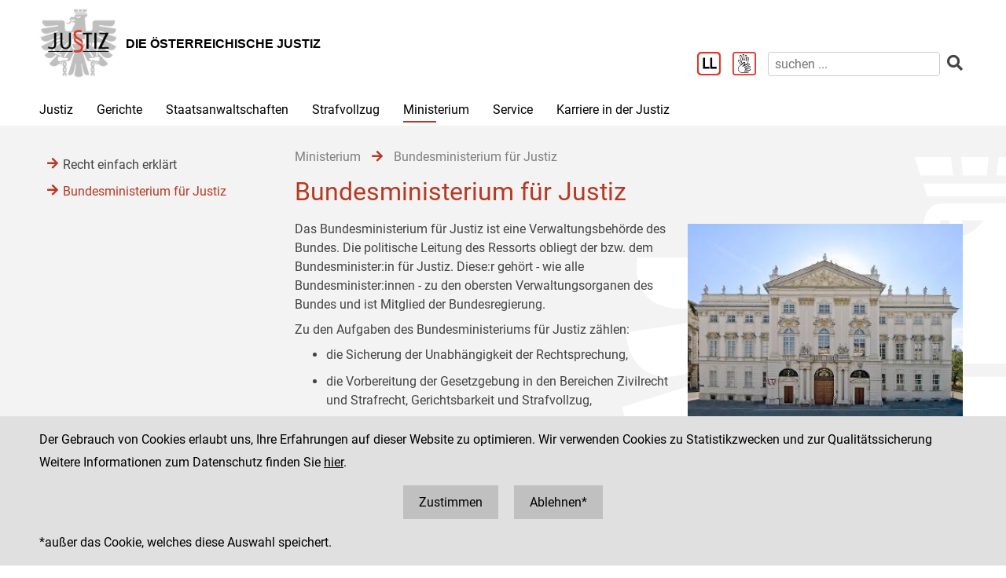

--- FILE ---
content_type: text/html;charset=UTF-8
request_url: https://www.justiz.gv.at/ministerium/bundesministerium-fuer-justiz.954.de.html;jsessionid=3B5BA46180FF5ECEED8D2EF87F0BC4AA.s1
body_size: 7286
content:

	<!DOCTYPE HTML>
<html lang="de">
	<head>
		<title>Bundesministerium f&#252;r Justiz</title>

	

<meta charset="UTF-8">
<meta name="viewport" content="width=device-width, initial-scale=1.0">
<meta name="robots" content="index,follow">

<meta name="copyright" content="Die österreichische Justiz">



	
	
	







	<link rel="canonical" href="https://justiz.gv.at/ministerium/bundesministerium-fuer-justiz.954.de.html">
	

<link rel="stylesheet" type="text/css" href="/css/overlay:styles.css;jsessionid=B014E03821DBE7D5CA747442CA425FF4.s1?v=-1577248978">

		<link rel="icon" href="/file/overlay/layout/favicon-adler.jpg;jsessionid=B014E03821DBE7D5CA747442CA425FF4.s1">
	



<script data-main="/js/overlay:scripts;jsessionid=B014E03821DBE7D5CA747442CA425FF4.s1" src="/js/app2;jsessionid=B014E03821DBE7D5CA747442CA425FF4.s1?v=1565462812"></script>		



		 
	





	

	

	
	

	</head>
	<body>
		

<div id="page">

	<div class="page-wrapper">
		<a href="#bmj-nav" class="sr-only sr-only-focusable" accesskey="1">Zur Hauptnavigation [1]</a>
		<a href="#content" class="sr-only sr-only-focusable" accesskey="2">Zum Inhalt [2]</a>
		
			<a href="#childnav" class="sr-only sr-only-focusable" accesskey="3">Zum Untermenü [3]</a>
		
	</div>
	
	
		<nav id="mobile-menu" style="display:none"></nav>

<script>
	require(["jquery", "/js/mobile-menu;jsessionid=B014E03821DBE7D5CA747442CA425FF4.s1"], function($, Menu){
	
		Menu.init("#mobile-menu", {
			url: "/html/overlay:layout:mobile-menu-data.de.html;jsessionid=B014E03821DBE7D5CA747442CA425FF4.s1?key=2c94848b6ff7074f017492775ea528ce",
			position: "right",
			title: "justiz.gv.at",
			onload: function(){
				var selected = $("#mobile-menu [data-wgakey=2c94848b6ff7074f017492775ea528ce]")
				selected.parent().addClass("selected");
				
					
					
						Menu.openPanel(selected.parents("ul"));
					
				
			}
		})

	})
</script>
	
	
	
	
	
		<header id="header">
	<div class="page-wrapper inner">
		

	<div class="clearfix">

		<div class="logo">
			
		
			<a href="/;jsessionid=B014E03821DBE7D5CA747442CA425FF4.s1" title="Home ...">
				<img alt="Logo" class="" src="/file/overlay/layout/justiz_logo.jpg" >				
				<div class="logo-text">
					<div style="line-height:normal">
						
							<div class="header">Die &#246;sterreichische Justiz</div>
						
						<div></div>
					</div>
				</div>
			</a>
		</div>

		<div class="mobile-menu-wrapper">
			<a id="hamburger" class="hamburger" data-mobile_menu="show"><i class="fa fa-bars"></i></a>
		</div>

		<div class="services">

			<div class="langnav">
	
</div>

			<div class="search-box">
				<div class="cols">
					
						<a href="/service/leichter-lesen.bac.de.html;jsessionid=B014E03821DBE7D5CA747442CA425FF4.s1" aria-label="Leichter Lesen">
							<img alt="Leichter Lesen" src="/file/overlay/layout/logo_ll.png" class="ll" >
						</a>
					
					
						<a href="/service/inhalte-in-gebaerdensprache.c22.de.html;jsessionid=B014E03821DBE7D5CA747442CA425FF4.s1" aria-label="Gebärdensprache">
							<img alt="Gebärdensprache" src="/file/overlay/layout/logo-gs.png" class="ll" >
						</a>
					
					<a class="search-icon" href="/html/overlay:search:render.de.html;jsessionid=B014E03821DBE7D5CA747442CA425FF4.s1" aria-label="Websitesuche">
						<i class="fas fa-search"></i>
					</a>
					<form id="search-form" action="/html/overlay:search:render.de.html;jsessionid=B014E03821DBE7D5CA747442CA425FF4.s1" role="search">
						<input type="search" name="query" autocomplete="off" placeholder="suchen ..." aria-label="suchen">
						<button type="submit" title="suchen" aria-label="suchen"><i class="fas fa-search"></i></button>
					</form>
				</div>
			</div>

		</div>		
		
	</div>
	

	</div>
</header>
		

<div id="bmj-nav" class="page-wrapper">
	<ul>
		
			<li >
				
				<a data-mainnav="true" href="/justiz/ziele-und-aufgaben.253.de.html;jsessionid=B014E03821DBE7D5CA747442CA425FF4.s1">Justiz</a>
				
					<div class="drop-down">
						<div class="page-wrapper">
							
							<div class="children">
								<div class="child"><a href="/justiz/ziele-und-aufgaben.253.de.html;jsessionid=B014E03821DBE7D5CA747442CA425FF4.s1">Ziele und Aufgaben</a></div>
							
								<div class="child"><a href="/justiz/leitbild.254.de.html;jsessionid=B014E03821DBE7D5CA747442CA425FF4.s1">Leitbild</a></div>
							
								<div class="child"><a href="/justiz/compliance.79b.de.html;jsessionid=B014E03821DBE7D5CA747442CA425FF4.s1">Compliance</a></div>
							
								<div class="child"><a href="/justiz/laiengerichtsbarkeit.b47.de.html;jsessionid=B014E03821DBE7D5CA747442CA425FF4.s1">Laiengerichtsbarkeit</a></div>
							
								<div class="child"><a href="/justiz/justizbehoerden.8ab4a8a422985de30122a91f9c3962d0.de.html;jsessionid=B014E03821DBE7D5CA747442CA425FF4.s1">Justizbeh&#246;rden</a></div>
							
								<div class="child"><a href="/justiz/familien-und-jugendgerichtshilfe/allgemeines.d65.de.html;jsessionid=B014E03821DBE7D5CA747442CA425FF4.s1" target="_self" >Familien- und Jugendgerichtshilfe</a></div>
							
								<div class="child"><a href="/justiz/rechtsberufe-in-oesterreich.380.de.html;jsessionid=B014E03821DBE7D5CA747442CA425FF4.s1">Rechtsberufe in &#214;sterreich</a></div>
							
								<div class="child"><a href="/justiz/frauenfoerderung.381.de.html;jsessionid=B014E03821DBE7D5CA747442CA425FF4.s1">Frauenf&#246;rderung</a></div>
							
								<div class="child"><a href="/justiz/justiz-macht-schule.2c94848b5af5744b015aff9e19a40060.de.html;jsessionid=B014E03821DBE7D5CA747442CA425FF4.s1">Justiz macht Schule</a></div>
							
								<div class="child"><a href="/justiz/daten-und-fakten.8ab4a8a422985de30122a920842862de.de.html;jsessionid=B014E03821DBE7D5CA747442CA425FF4.s1">Daten und Fakten</a></div>
							
								<div class="child"><a href="/justiz/medienstelle.ebb.de.html;jsessionid=B014E03821DBE7D5CA747442CA425FF4.s1">Medienstelle</a></div>
							</div>
						</div>
					</div>
				
			</li>
		
			<li >
				
				<a data-mainnav="true" href="/gerichte/recht-einfach-erklaert.b90.de.html;jsessionid=B014E03821DBE7D5CA747442CA425FF4.s1">Gerichte</a>
				
					<div class="drop-down">
						<div class="page-wrapper">
							
							<div class="children">
								<div class="child"><a href="/gerichte/recht-einfach-erklaert.b90.de.html;jsessionid=B014E03821DBE7D5CA747442CA425FF4.s1">Recht einfach erkl&#228;rt</a></div>
							
								<div class="child"><a href="/gerichte/gerichtssuche.781.de.html;jsessionid=B014E03821DBE7D5CA747442CA425FF4.s1">Gerichtssuche</a></div>
							
								<div class="child"><a href="/gerichte/gerichte-nach-bundeslaendern.782.de.html;jsessionid=B014E03821DBE7D5CA747442CA425FF4.s1">Gerichte nach Bundesl&#228;ndern</a></div>
							
								<div class="child"><a href="/gerichte/oberster-gerichtshof.2c9484853f386e94013f38ff9f0303b4.de.html;jsessionid=B014E03821DBE7D5CA747442CA425FF4.s1">Oberster Gerichtshof</a></div>
							
								<div class="child"><a href="/gerichte/oberlandesgerichtssprengel-wien.2c94848642ec5e0d0143e223cd2f41aa.de.html;jsessionid=B014E03821DBE7D5CA747442CA425FF4.s1">Oberlandesgerichtssprengel Wien</a></div>
							
								<div class="child"><a href="/gerichte/oberlandesgerichtssprengel-graz.2c9484853f60f1650140a0e32d000553.de.html;jsessionid=B014E03821DBE7D5CA747442CA425FF4.s1">Oberlandesgerichtssprengel Graz</a></div>
							
								<div class="child"><a href="/gerichte/oberlandesgerichtssprengel-linz.2c9484854227736501427fc6b9271118.de.html;jsessionid=B014E03821DBE7D5CA747442CA425FF4.s1">Oberlandesgerichtssprengel Linz</a></div>
							
								<div class="child"><a href="/gerichte/oberlandesgerichtssprengel-innsbruck.2c9484853f386e94013f56939126795e.de.html;jsessionid=B014E03821DBE7D5CA747442CA425FF4.s1">Oberlandesgerichtssprengel Innsbruck</a></div>
							
								<div class="child"><a href="/gerichte/bundesverwaltungsgericht.788.de.html;jsessionid=B014E03821DBE7D5CA747442CA425FF4.s1">Bundesverwaltungsgericht</a></div>
							</div>
						</div>
					</div>
				
			</li>
		
			<li >
				
				<a data-mainnav="true" href="/staatsanwaltschaften/recht-einfach-erklaert.afa.de.html;jsessionid=B014E03821DBE7D5CA747442CA425FF4.s1">Staatsanwaltschaften</a>
				
					<div class="drop-down">
						<div class="page-wrapper">
							
							<div class="children">
								<div class="child"><a href="/staatsanwaltschaften/recht-einfach-erklaert.afa.de.html;jsessionid=B014E03821DBE7D5CA747442CA425FF4.s1">Recht einfach erkl&#228;rt</a></div>
							
								<div class="child"><a href="/staatsanwaltschaften/liste-der-staatsanwaltschaften/generalprokuratur-und-oberstaatsanwaltschaften.2c9484853f60f165013f75c5facd5662.de.html;jsessionid=B014E03821DBE7D5CA747442CA425FF4.s1">Liste der Staatsanwaltschaften</a></div>
							
								<div class="child"><a href="/staatsanwaltschaften/generalprokuratur.2c9484853f60f165013f7b870acc0f56.de.html;jsessionid=B014E03821DBE7D5CA747442CA425FF4.s1">Generalprokuratur</a></div>
							
								<div class="child"><a href="/staatsanwaltschaften/oberstaatsanwaltschaftssprengel-wien.2c94848642ec5e0d0143e2aa53994286.de.html;jsessionid=B014E03821DBE7D5CA747442CA425FF4.s1">Oberstaatsanwaltschaftssprengel Wien</a></div>
							
								<div class="child"><a href="/staatsanwaltschaften/oberstaatsanwaltschaftssprengel-graz.2c9484853f60f1650140a1013c100584.de.html;jsessionid=B014E03821DBE7D5CA747442CA425FF4.s1">Oberstaatsanwaltschaftssprengel Graz</a></div>
							
								<div class="child"><a href="/staatsanwaltschaften/oberstaatsanwaltschaftssprengel-linz.2c948486422806360142a482ea8b1b9e.de.html;jsessionid=B014E03821DBE7D5CA747442CA425FF4.s1">Oberstaatsanwaltschaftssprengel Linz</a></div>
							
								<div class="child"><a href="/staatsanwaltschaften/oberstaatsanwaltschaftssprengel-innsbruck.2c9484853f60f165013f66c3469927c6.de.html;jsessionid=B014E03821DBE7D5CA747442CA425FF4.s1">Oberstaatsanwaltschaftssprengel Innsbruck</a></div>
							
								<div class="child"><a href="/wksta/wirtschafts-und-korruptionsstaatsanwaltschaft.312.de.html;jsessionid=B014E03821DBE7D5CA747442CA425FF4.s1">Wirtschafts- und Korruptionsstaatsanwaltschaft</a></div>
							</div>
						</div>
					</div>
				
			</li>
		
			<li >
				
				<a data-mainnav="true" href="/strafvollzug/ziele-und-aufgaben.b3e.de.html;jsessionid=B014E03821DBE7D5CA747442CA425FF4.s1">Strafvollzug</a>
				
					<div class="drop-down">
						<div class="page-wrapper">
							
							<div class="children">
								<div class="child"><a href="/strafvollzug/recht-einfach-erklaert.c45.de.html;jsessionid=B014E03821DBE7D5CA747442CA425FF4.s1">Recht einfach erkl&#228;rt</a></div>
							
								<div class="child"><a href="/strafvollzug/ziele-und-aufgaben.b3e.de.html;jsessionid=B014E03821DBE7D5CA747442CA425FF4.s1">Ziele und Aufgaben</a></div>
							
								<div class="child"><a href="/strafvollzug/justizanstalten.2c94848642ec5e0d0143e7f4ec274524.de.html;jsessionid=B014E03821DBE7D5CA747442CA425FF4.s1">Justizanstalten</a></div>
							
								<div class="child"><a href="/ja_strafvollzugsakademie/strafvollzugsakademie.b6c.de.html;jsessionid=B014E03821DBE7D5CA747442CA425FF4.s1">Strafvollzugsakademie</a></div>
							
								<div class="child"><a href="/ja_wiener-jugendgerichtshilfe/wiener-jugendgerichtshilfe.b69.de.html;jsessionid=B014E03821DBE7D5CA747442CA425FF4.s1">Wiener Jugendgerichtshilfe</a></div>
							
								<div class="child"><a href="/strafvollzug/bewaehrungshilfe.37e.de.html;jsessionid=B014E03821DBE7D5CA747442CA425FF4.s1">Bew&#228;hrungshilfe</a></div>
							
								<div class="child"><a href="/strafvollzug/statistik/verteilung-des-insassinnen-bzw-insassenstandes.2c94848542ec49810144457e2e6f3de9.de.html;jsessionid=B014E03821DBE7D5CA747442CA425FF4.s1">Statistik</a></div>
							
								<div class="child"><a href="/strafvollzug/arbeitswesen.2c94848642ec5e0d014427e62eb95019.de.html;jsessionid=B014E03821DBE7D5CA747442CA425FF4.s1">Arbeitswesen</a></div>
							
								<div class="child"><a href="/strafvollzug/jailshop.93a.de.html;jsessionid=B014E03821DBE7D5CA747442CA425FF4.s1">Jailshop</a></div>
							
								<div class="child"><a href="/strafvollzug/athleta-spitzensport.e97.de.html;jsessionid=B014E03821DBE7D5CA747442CA425FF4.s1">Athleta Spitzensport</a></div>
							
								<div class="child"><a href="/karriere-in-der-justiz/berufsgruppen/justizwachebeamtin-oder-justizwachebeamter.a5c.de.html;jsessionid=B014E03821DBE7D5CA747442CA425FF4.s1">Karrierebereich</a></div>
							
								<div class="child"><a href="/strafvollzug/informationsfilm.2c94848b5fbfed8501605aadf53b6dd2.de.html;jsessionid=B014E03821DBE7D5CA747442CA425FF4.s1">Informationsfilm</a></div>
							
								<div class="child"><a href="/strafvollzug/elektronisch-ueberwachter-hausarrest.2c94848544ac82a60144c0789c900912.de.html;jsessionid=B014E03821DBE7D5CA747442CA425FF4.s1">Elektronisch &#252;berwachter Hausarrest</a></div>
							
								<div class="child"><a href="/strafvollzug/forschung.92c.de.html;jsessionid=B014E03821DBE7D5CA747442CA425FF4.s1">Forschung</a></div>
							
								<div class="child"><a href="/strafvollzug/group-counselling.11b8.de.html;jsessionid=B014E03821DBE7D5CA747442CA425FF4.s1">Group Counselling</a></div>
							</div>
						</div>
					</div>
				
			</li>
		
			<li class="selected">
				
				<a data-mainnav="true" href="/ministerium/bundesministerium-fuer-justiz.954.de.html;jsessionid=B014E03821DBE7D5CA747442CA425FF4.s1">Ministerium</a>
				
					<div class="drop-down">
						<div class="page-wrapper">
							
							<div class="children">
								<div class="child"><a href="/ministerium/recht-einfach-erklaert.e56.de.html;jsessionid=B014E03821DBE7D5CA747442CA425FF4.s1">Recht einfach erkl&#228;rt</a></div>
							
								<div class="child"><a href="/ministerium/bundesministerium-fuer-justiz.954.de.html;jsessionid=B014E03821DBE7D5CA747442CA425FF4.s1">Bundesministerium f&#252;r Justiz</a></div>
							</div>
						</div>
					</div>
				
			</li>
		
			<li >
				
				<a data-mainnav="true" href="/service/serviceeinrichtungen-der-justiz.959.de.html;jsessionid=B014E03821DBE7D5CA747442CA425FF4.s1">Service</a>
				
					<div class="drop-down">
						<div class="page-wrapper">
							
							<div class="children">
								<div class="child"><a href="/service/serviceeinrichtungen-der-justiz.959.de.html;jsessionid=B014E03821DBE7D5CA747442CA425FF4.s1">Serviceeinrichtungen der Justiz</a></div>
							
								<div class="child"><a href="/service/datenbanken.ba6.de.html;jsessionid=B014E03821DBE7D5CA747442CA425FF4.s1">Datenbanken</a></div>
							
								<div class="child"><a href="/service/streitschlichtung-und-mediation.95a.de.html;jsessionid=B014E03821DBE7D5CA747442CA425FF4.s1">Streitschlichtung und Mediation</a></div>
							
								<div class="child"><a href="/service/gebuehren-und-einbringungsrecht.385.de.html;jsessionid=B014E03821DBE7D5CA747442CA425FF4.s1">Geb&#252;hren- und Einbringungsrecht </a></div>
							
								<div class="child"><a href="/service/verfahrenshilfe.960.de.html;jsessionid=B014E03821DBE7D5CA747442CA425FF4.s1">Verfahrenshilfe</a></div>
							
								<div class="child"><a href="/service/opferhilfe-und-prozessbegleitung.961.de.html;jsessionid=B014E03821DBE7D5CA747442CA425FF4.s1">Opferhilfe und Prozessbegleitung</a></div>
							
								<div class="child"><a href="/service/familienrecht.962.de.html;jsessionid=B014E03821DBE7D5CA747442CA425FF4.s1">Familienrecht</a></div>
							
								<div class="child"><a href="/service/patientenanwaltschaft-bewohnervertretung-und-vereinsvertretung.964.de.html;jsessionid=B014E03821DBE7D5CA747442CA425FF4.s1">Patientenanwaltschaft, Bewohnervertretung und Vereinsvertretung</a></div>
							
								<div class="child"><a href="/service/pauschalreisegesetz.35f.de.html;jsessionid=B014E03821DBE7D5CA747442CA425FF4.s1">Pauschalreisegesetz</a></div>
							
								<div class="child"><a href="/service/digitale-justiz.955.de.html;jsessionid=B014E03821DBE7D5CA747442CA425FF4.s1">Digitale Justiz</a></div>
							
								<div class="child"><a href="/service/leichter-lesen.bac.de.html;jsessionid=B014E03821DBE7D5CA747442CA425FF4.s1">Leichter Lesen</a></div>
							
								<div class="child"><a href="/service/inhalte-in-gebaerdensprache.c22.de.html;jsessionid=B014E03821DBE7D5CA747442CA425FF4.s1"> Inhalte in Geb&#228;rdensprache</a></div>
							</div>
						</div>
					</div>
				
			</li>
		
			<li >
				
				<a  href="/karriere-in-der-justiz.9c7.de.html;jsessionid=B014E03821DBE7D5CA747442CA425FF4.s1">Karriere in der Justiz</a>
				
					<div class="drop-down">
						<div class="page-wrapper">
							
							<div class="children">
								<div class="child"><a href="/karriere-in-der-justiz/dafuer-stehen-wir.9c8.de.html;jsessionid=B014E03821DBE7D5CA747442CA425FF4.s1">Daf&#252;r stehen wir</a></div>
							
								<div class="child"><a href="/karriere-in-der-justiz/berufsgruppen.9c9.de.html;jsessionid=B014E03821DBE7D5CA747442CA425FF4.s1">Berufsgruppen</a></div>
							
								<div class="child"><a href="/karriere-in-der-justiz/karrierepfade.9d0.de.html;jsessionid=B014E03821DBE7D5CA747442CA425FF4.s1">Karrierepfade</a></div>
							
								<div class="child"><a href="/karriere-in-der-justiz/ausbildungen.a77.de.html;jsessionid=B014E03821DBE7D5CA747442CA425FF4.s1">Ausbildungen</a></div>
							
								<div class="child"><a href="/karriere-in-der-justiz/haeufig-gestellte-fragen-(faq).f6f.de.html;jsessionid=B014E03821DBE7D5CA747442CA425FF4.s1">H&#228;ufig gestellte Fragen (FAQ) </a></div>
							
								<div class="child"><a href="/karriere-in-der-justiz/ausschreibungen.dc5.de.html;jsessionid=B014E03821DBE7D5CA747442CA425FF4.s1">Ausschreibungen</a></div>
							
								<div class="child"><a href="/karriere-in-der-justiz/besetzungsergebnisse.dc8.de.html;jsessionid=B014E03821DBE7D5CA747442CA425FF4.s1">Besetzungsergebnisse</a></div>
							
								<div class="child"><a href="/karriere-in-der-justiz/veranstaltungen.e34.de.html;jsessionid=B014E03821DBE7D5CA747442CA425FF4.s1">Veranstaltungen</a></div>
							
								<div class="child"><a href="/karriere-in-der-justiz/berufe-fuer-berufene.dc6.de.html;jsessionid=B014E03821DBE7D5CA747442CA425FF4.s1">&#34;Berufe f&#252;r Berufene&#34;</a></div>
							</div>
						</div>
					</div>
				
			</li>
		
	</ul>
</div>
		
					
			<div id="content">
	<div class="page-wrapper inner clearfix">
		
		<div class="centercol left">
			<header class="header">
				
		
			
			
				
					<nav class="pathnav">

	<ul class="horizontal" vocab="https://schema.org/" typeof="BreadcrumbList">
		
			<li property="itemListElement" typeof="ListItem">
    			<a property="item" typeof="WebPage" href="/ministerium/bundesministerium-fuer-justiz.954.de.html;jsessionid=B014E03821DBE7D5CA747442CA425FF4.s1" class="wga-urltype-int">
      				<span property="name">Ministerium</span>
      			</a>
    			<meta property="position" content="1"/>
    			<span class="divider">
							<i class="fa fa-arrow-right"></i>
						</span>
    		</li>
		
			<li property="itemListElement" typeof="ListItem">
    			<a property="item" typeof="WebPage" href="/ministerium/bundesministerium-fuer-justiz.954.de.html;jsessionid=B014E03821DBE7D5CA747442CA425FF4.s1" class="wga-urltype-int">
      				<span property="name">Bundesministerium f&#252;r Justiz</span>
      			</a>
    			<meta property="position" content="2"/>
    			
    		</li>
		
	</ul>

</nav>
								
			
		
	
			</header>
			<main class="content rtf">
				
		



<h1>
	Bundesministerium für Justiz
</h1>












	
	
		<div class="content-modules" id="content-modules-59652c8a52f5c24fceb01de02fd54c73" style="opacity:0;transition:opacity .2s">
			<div style="margin-bottom: 10px;" id="module-cm_rtf_default" class="module module-cm_rtf first-child odd-child"><div class="rtf">
	<p style="text-align: right;"><img title="Palais Trautson - Bundesministerium für Justiz" align="right" class="wga-urltype-intfile right" style="margin: 5px 5px 10px 0px; width: 350px;" alt="Palais Trautson - Bundesministerium für Justiz" data-wga-urlinfo="intfile|001.jpg"  src="/file/2c94848b6ff7074f017492775ea528ce.de.0/001.jpg?derivate=usage%3Dposter%2Cwidth~350" ></p><p style="text-align: left;">Das Bundesministerium für Justiz ist eine Verwaltungsbehörde des Bundes. Die politische Leitung des Ressorts obliegt der bzw. dem Bundesminister:in für Justiz. Diese:r gehört - wie alle Bundesminister:innen - zu den obersten Verwaltungsorganen des Bundes und ist Mitglied der Bundesregierung.</p><p><span style="background-color: transparent;">Zu den Aufgaben des Bundesministeriums für Justiz zählen:</span><br></p><p></p><ul><li>die Sicherung der Unabhängigkeit der Rechtsprechung,
</li></ul><ul><li>die Vorbereitung der Gesetzgebung in den Bereichen Zivilrecht und Strafrecht, Gerichtsbarkeit und Strafvollzug,
</li></ul><ul><li>die organisatorischen Angelegenheiten der Verwaltungsgerichtsbarkeit (mit Ausnahme der Angelegenheiten des Bundesfinanzgerichts),
</li></ul><ul><li>die rechtlichen Angelegenheiten des öffentlichen Auftragswesens sowie
</li></ul><ul><li>des Datenschutzes und der elektronischen Datenverarbeitung,
</li></ul><ul><li>die Zusammenarbeit auf internationaler Ebene.
</li></ul><p>Das Bundesministerium für Justiz schafft die Rahmenbedingungen, damit Richter:innen, Staatsanwältinnen bzw. Staatsanwälte, Diplomrechtspfleger:innen und alle anderen Bediensteten der Justiz sowie der Datenschutzbehörde ihre Aufgaben erfüllen können. Die personellen und sachlichen Voraussetzungen dafür werden unter Beachtung der Grundsätze der Gesetzmäßigkeit, Zweckmäßigkeit, Wirtschaftlichkeit und Sparsamkeit gewährleistet.</p><p></p><p>Darüber hinaus ist das Bundesministerium für Justiz für die operative und strategische Leitung des Straf- und Maßnahmenvollzugs zuständig.</p><p><span style="background-color: transparent;">Weitere Informationen finden Sie auf den Internetseiten des <b>Bundesministeriums für Justiz: <a class="wga-urltype-exturl" href="http://www.bmj.gv.at" target="_blank" data-wga-urlinfo="exturl|http://www.bmj.gv.at" >www.bmj.gv.at</a></b></span><br></p><b></b><br>
</div></div><script >require(["jquery", "cmm"], function($, CMM){CMM && CMM.createStyle(".module-bmj_downloads .title{font-weight: bold;padding: 10px 0 5px;margin: 10px 0;border-bottom: solid silver 1px;}.module-bmj_downloads .drop-me, .module-bmj_downloads .alert{background: #efefef;padding: 20px;margin: 10px 0;border: solid silver 1px;}.module-bmj_downloads .alert{color: red;}.module-bmj_downloads ul{list-style-type: none;margin: 0px;padding: 0px;}.module-bmj_downloads ul .file{padding: 5px 0;}.module-bmj_downloads ul .file .extension{color: red;text-transform: uppercase;float: left;width: 40px;}.module-bmj_downloads ul .file .link{margin-left: 40px;}.module-bmj_downloads ul .file .link.edit{margin-right: 100px;}.module-bmj_downloads ul .file .buttons{float: right;text-align: right;width: 100px;}.module-bmj_downloads form{border: solid silver 1px;padding: 10px;margin: 10px 0;}.module-bmj_downloads form label{display: block;margin: 10px 0 5px;}.module-bmj_downloads form input{width: 400px;margin: 0 0 10px;}", "bmj_downloads");})</script>

<div style="" id="module-bmj_downloads_default" class="module module-bmj_downloads last-child even-child"></div>
		</div>
		
		
			<script >require(["jquery"], function($){$("#content-modules-59652c8a52f5c24fceb01de02fd54c73").css("opacity", 1);})</script>
		
		
	

	
			</main>
			
		</div>
		
		
		
		<div class="leftcol">
			
		<div id="childnav">
			



	
		
		
			<nav class="childnav">
				<ul>
					
					
			<li>
		
	<a class="wga-urltype-int"  href="/ministerium/recht-einfach-erklaert.e56.de.html;jsessionid=B014E03821DBE7D5CA747442CA425FF4.s1">Recht einfach erklärt</a>
	
	
	
</li> 
		
			<li>
		
	<a class="wga-urltype-int selected current"  href="/ministerium/bundesministerium-fuer-justiz.954.de.html;jsessionid=B014E03821DBE7D5CA747442CA425FF4.s1">Bundesministerium für Justiz</a>
	
	
	
		
		
	
	
</li> 
		
					
				</ul>
			</nav>
		
	


		</div>
		






	
		
	
	

	
		</div>
		
	</div>
</div>
		
	

	<footer id="footer">
	<div class="page-wrapper inner clearfix">
		

	<div class="kacheln rtf">
		
			
			
			
				<div class="kachel">
					<p>Die österreichische Justiz</p><p>					Bundesministerium für Justiz</p><p><a class="wga-urltype-int" data-wga-urlinfo="int|8ab4a8a422985de301229895ea7a0062"  href="/">justiz.gv.at</a></p><p><a href="http://bmj.gv.at" class="wga-urltype-exturl" data-wga-urlinfo="exturl|http://bmj.gv.at"  target="_blank">bmj.gv.at</a></p><p><a href="https://justizonline.gv.at" class="wga-urltype-exturl" data-wga-urlinfo="exturl|https://justizonline.gv.at"  target="_blank">justizonline.gv.at</a></p>
				</div>
				<div class="kachel">
					<p>Palais Trautson</p>					Museumstraße 7<br>1070 Wien<br>
				</div>
			
		
		<div class="kachel">
			
			<p>Social Media Kanäle<br>der Justiz und des BMJ</p>
			<div class="social">
				<a target="_blank" href="https://www.linkedin.com/company/bmj-bundesministerium-fuer-justiz" title="LinkedIn">
					<i class="fab fa-linkedin-in"></i>
				</a>
				<a target="_blank" href="https://www.youtube.com/@bundesministeriumfurjustiz3512" title="YouTube">
					<i class="fab fa-youtube"></i>
				</a>
				<a target="_blank" href="https://www.facebook.com/bmjaut" title="Facebook">
					<i class="fab fa-facebook-f"></i>
				</a>
				<a target="_blank" href="https://www.instagram.com/bmj_aut" title="Instagram">
					<i class="fab fa-instagram"></i>
				</a>
			</div>
		</div>
		<div class="kachel">
			
	<div class="servicenav">
		
			<ul>
				<li >
					<a href="/kontakt.1ab.de.html;jsessionid=B014E03821DBE7D5CA747442CA425FF4.s1">
						Kontakt
					</a>
				</li>
			
		
			
				<li >
					<a href="/impressum.1ac.de.html;jsessionid=B014E03821DBE7D5CA747442CA425FF4.s1">
						Impressum
					</a>
				</li>
			
		
			
				<li >
					<a href="/datenschutz.92.de.html;jsessionid=B014E03821DBE7D5CA747442CA425FF4.s1">
						Datenschutz
					</a>
				</li>
			
		
			
				<li >
					<a href="/barrierefreiheit.234.de.html;jsessionid=B014E03821DBE7D5CA747442CA425FF4.s1">
						Barrierefreiheit
					</a>
				</li>
			
		
			
				<li class="last">
					<a href="https://www.bkms-system.net/justiz">
						Hinweisgeber:innenplattform (für Mitarbeiter:innen)
					</a>
				</li>
			</ul>
		
	</div>

		</div>
	</div>

	</div>
</footer>
</div>


	<div id="$ajaxDiv_2d0c8f9378420102639c0db7756ea12"><div id="$ajaxContentDiv_2d0c8f9378420102639c0db7756ea12"><script>WGA.ajax.info["2d0c8f9378420102639c0db7756ea12"]="[base64]";</script><script>WGA.portlet.register({"portletKey":"2d0c8f9378420102639c0db7756ea12","parentKeys":[]});</script><script>WGA.portlet.registerState('2d0c8f9378420102639c0db7756ea12', 'gson##[base64]', 'd3e5051055ed5eeacbe60f2ccf2ef4f7', true, true, false);
</script></div></div>

	</body>
</html>


--- FILE ---
content_type: text/html;charset=UTF-8
request_url: https://www.justiz.gv.at/ministerium/bundesministerium-fuer-justiz.954.de.html;jsessionid=3B5BA46180FF5ECEED8D2EF87F0BC4AA.s1?$action=$refresh
body_size: 1596
content:
<script>WGA.portlet.register({"portletKey":"2d0c8f9378420102639c0db7756ea12","parentKeys":[]});</script>




	<div id="cookie-optin" style="overflow:hidden">
		<div class="message page-wrapper">
			<p>
				Der Gebrauch von Cookies erlaubt uns, Ihre Erfahrungen auf dieser Website zu optimieren. 
				Wir verwenden Cookies zu Statistikzwecken und zur Qualitätssicherung
			</p>
							
				<p>
					Weitere Informationen zum Datenschutz finden Sie
					<a class="datenschutz" href="/datenschutz/siteimprove-analytics.93.de.html">hier</a>.
				</p>
			
			<p class="buttons">
				<a href="javascript:WGA.ajax.action({action:'7.7/##NULL##/2d0c8f9378420102639c0db7756ea12/[base64]', id:'2d0c8f9378420102639c0db7756ea12', graydiv:true, keepParams: true})">
					Zustimmen
				</a>
				<a href="javascript:WGA.ajax.action({action:'7.7/##NULL##/2d0c8f9378420102639c0db7756ea12/[base64]', id:'2d0c8f9378420102639c0db7756ea12', graydiv:true, keepParams: true})">
					Ablehnen*
				</a>
			</p>
			<p>
				*außer das Cookie, welches diese Auswahl speichert.
			</p>
		</div>
	</div>
